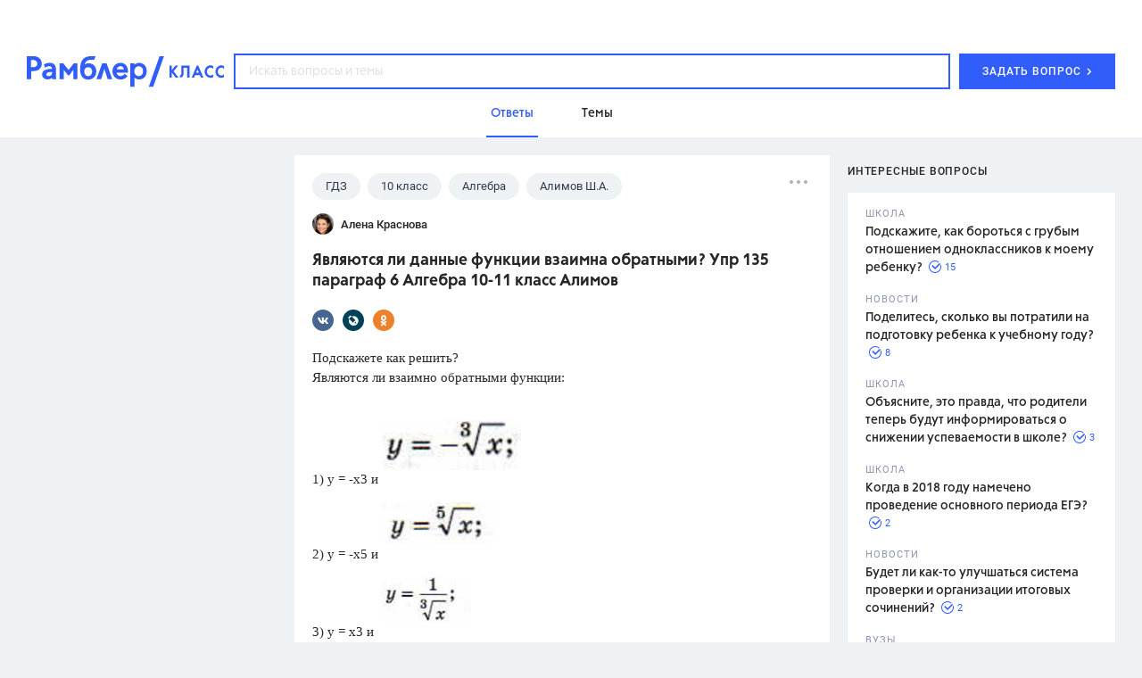

--- FILE ---
content_type: text/html
request_url: https://profile.ad-tech.ru/sandbox?img=8TeGWSssti6FEkWSCHm*Ghtci1CWr8oIF4EXH5plMQFRH43BA5r3St3nr-Oom4htMbXP9qv3D6eq7qPE0**sncHGDsEUJ6OIBm7mV2hEtAg0TRnu*CZjrBqazbVWsM93PwWf88nhNsEV2AwoyQ7XsQIAAAC63LwKAAAAAA&img=K7agT629Ch26c2JtqgVAiPsNUe7-uGzXumlCK2g3edwS97b3*FB6E7hldf11CCwxdgzVxJkMhJiTKOraC3WjJst6tEEu2W00SWEWCmi1n5NRm7r0IdddTbtgtf1rm7oh9DUgVsWKywxKHV0lM50t-wIAAAC63LwKAAAAAA&img=JIFxrelICR0EKtx9xVTKL2iHqXcwfJ5XnSKvJN8ohYG8Ao5sWqsll1ayaHzh9iEut7h7uwAB9h3e8y-Wj5XlWRqny0mpKUyD4-RHlf-6IdMCAAAAuty8CgAAAAA&img=U7oE2SpGxQ6xsL8VRZDJV1Dv1LAGuAUneaezZxDvGnfft92DtzYSXWKOU*0Owy3NoUUzyt*bkai7ly5B0LFmth2Ab*EnFZABssuMlm0IXSD4cEUtt-Sb71IoF9IsoZZfUZF3z3PoBAgAyU44PZsGb6FQb*3kmO4X5NLgWajIIH2D7vu8QgRqf-oUffOUXZxBnd4CwdlUau4MyhXr-3av1oJACpN3niMi0mJmoA96OUYPfcGeb-kcn22E4sqm4vitRT0JOvO2MQ2YXih2uEAijh1CFCQ3IsWSTRJhSrOvjOYCAAAAuty8CgAAAAA&img=Pj2OsZyv51MZ71pysq-4vKyv70x9MJWKlPjMmBgJpOVk7JpBMrGO64qEubgaQCzm*ELLnw3SS4JSme5mbOrMO*WpoKKnwUccpz3nkKHqUqn3UDsedbcLb5U9Fktwp39DfOaN5AaZKbRxRxfk9gRFtjry9fQd5NeAwvtfIaAgfJc8Gup3M1XAbTFZYLv*zzk*AgAAALrcvAoAAAAA&img=z*zki1Z2V9wpxhkcF-HZE5Fu37zegbCMSfNabypb4um*xUha7cjBxptwmWoviVB4CHWRRuCkrZItYWWY12w8kbnFw5bTIYuKFEFJaRcuwqjUwlqWzMNpEnDKej19o*Q0mxcYT8lDw6Ui2QS-iZlS0ui6W06Y1bRbMJDEoZjQeksCAAAAuty8CgAAAAA&img=WBnrU9RYHWgT*WdMNOc7osMMios9rW8xsC63Clh9x-jy8nfo3VrWPwNqDUOt0AHsMOx1zDPKgElC3nfcSNlLw6ea-H1pvDWjJQx5xcXEl4h*tQQXrGCSbu1zqxjThs2gLG6*JPtwvgfpxTDjfWTzWrF1mwBhq3bvC*7qw*VvXdmYVNjVbSOJRrV3700aStp0GN5BYRstWjO7IbajIPSr2figP8uymG0lzcJAc9Vsv7ICAAAAuty8CgAAAAA&img=v2QZVXzCNnqjZeUzz7kMvOv3vAjfKD6ds3XOPCV1wziaMQSK8SzXGU8AiDUYmgYSaumCtyTKPDfvNi5IuLkPaoIvxUqcpztYEzZBi*-NsBKRqQlNHyFV9P-3Fb7jgRupWfkG2KW61BZBzoZAFNj08wIAAAC63LwKAAAAAA&img=hrWwXY*DNVIptF-ggQZtxXtR50WuX5kDoOe7c0a2vP4IZ2zoOtdmylK2*dYFGQCWcbKdEDqBDhnfXJ15htmhumqokRkVIRD8UaRGeyLLiATVM65yhYQZ77xa8AbVUS*RAMZ-Q4LhDAfGZfqvFcBn2yaTevUnkXz8p8jDSBp7eYcCAAAAuty8CgAAAAA&img=XjElhH3LkO*oWx1HRYSu9KnGx-hYgLFp2cv8t8WFtStj6RZCXSgVcrqjP*SIdkguJ*umIe0mGmN91to9UStlZ6m9apWoHMevNStIhjmEI0BQHjSm1qcyh2n5NHPFR0fOiHJI1EfXtEp*aYCB7gTuo8d*ugIH3JjEA9N*052zW5OLm4BioMUNU-03dkxZIS7cJ92dLORE0exr8Am0-mmyFgIAAAC63LwKAAAAAA&img=6r4zP3MBTjBc0sfCjqS3zsI1iNAdsIk*yLYbYitGHNfNRZ*Y*lef-XYwd0NExYK3nWWivlZViDbn8qe*V1*2d8-rpi2ruk3LyBKL5AQVLZ55UdFTtv4fkyvt0eXmN8P-1GKLxo40pDfsW5J-CDIumcYxbB5l5nACMpUDPeQf7eoCAAAAuty8CgAAAAA&img=QLQHbqdGNC4UZfO636zWUjm-Rp0n2WcuzC2UsBcyKmuN4g5esdZ0fabh1har653YJzifZeZhZlCSUQQPJLVSs58qP7qze*rkRwrJznJv9yC-YZrRkbWHPoKx3j9-IN-eJnFfPjJ82mbXNe*0dbYtzygU3wdUJ6pH1tpcly5rGkUCAAAAuty8CgAAAAA&img=7SrfygKT1BKOW1NJIjCBx*20hYKyoGGWukwxqKFOaTUOuAnorks9sFQLN*gw9wCYCgpL8TJqk1Rxc1hsMWwthJcWinFHfErf81eDUIKsfuQ04ipGbLFw901CKaH88WMwAgAAALrcvAoAAAAA&img=nCw6-0WMjm-NAdnLlWqq2bODHOhYbizHsY2nhWh94DnXVky*DFxo8ukmaGW4E8PxGsweQcDOUuMQyjF2lneY4K7CRJxKGAU-*T7J7IKlW7w9e--eiSxNmBNMnWPR8MxZAgAAALrcvAoAAAAA&img=Ub34YMlRTqFHhBF*mRc6-Ulk-hfSH-VhAR-TznmZcwzI4XbyPssi154*EGOVlSNutSE1KQSVayhTFsNW4pHtCW3kkMe4J3ik7uw2np4uTzZ8XB1gcYy90VrmvzUs5ZJSAgAAALrcvAoAAAAA&img=XzlDPob7V0aBJWOavEA3ndYh7-3R74spqkBltRXhW9hE4VJg*oWF*7*IJLSdji-1Ev37ZPdvrOpi9jc-WoOkEYWQAeqW651tsFCVYkQmoK-RmxZtBBcZ*0V9K0lMheu43apLmTTCYbO6pEYPwgVpzgIAAAC63LwKAAAAAA&img=tdJo5c1ZVCUIQAFE8pRrCc1OGFYm0hBxgpZhrsLhLCm3Wuxc16INUG9mSHgFFQcFCp8FDxZyNYPZ1LUrNegMRC65lYfci-4jJJzO*4DvHsnX*5FwPcLd0ynpcT2MurmeAgAAALrcvAoAAAAA
body_size: 1971
content:
<!DOCTYPE html><html><head></head><body>
<script type="text/javascript">
window.onload = function() {
(new Image).src = '//exchange.buzzoola.com/cookiesync/ssp/rambler?uid=00000000-6970-99bd-9ae8-4bc300b49601';
(new Image).src = '//sync.upravel.com/image?source=sber&id=00000000-6970-99bd-9ae8-4bc300b49601';
(new Image).src = '//sync.bumlam.com/?src=sb2&random=1578163731';
(new Image).src = '//redirect.frontend.weborama.fr/rd?url=https%3A%2F%2Fsync.rambler.ru%2Fset%3Fpartner_id%3Dab56d453-f95a-4cbc-97b3-1e30a8f95173%26id%3D%7BWEBO_CID%7D&usr=00000000-6970-99bd-9ae8-4bc300b49601';
(new Image).src = '//sync.rambler.ru/emily?partner_id=6bf5a340-6c1f-4262-8f72-400b3d237f5d&ruid=00000000-6970-99bd-9ae8-4bc300b49601';
(new Image).src = '//sync.rambler.ru/emily?partner_id=maximatelecom&id=00000000-6970-99bd-9ae8-4bc300b49601';
(new Image).src = '//sync.rambler.ru/emily?partner_id=vi&id=abcdef&r=https%3A%2F%2Fdmg.digitaltarget.ru%2F1%2F7009%2Fi%2Fi%3Fa%3D185%26e%3D%24UID%26i%3D%24RND1583227172';
(new Image).src = '//sync.rambler.ru/emily?partner_id=aidata&rnd=00000000-6970-99bd-9ae8-4bc300b49601';
(new Image).src = '//sync.rambler.ru/emily?partner_id=9122f432-a6c9-4f14-bc8a-daa781f3d204&rnd=984800136';
(new Image).src = '//lbs-ru1.ads.betweendigital.com/match?bidder_id=43008&external_matching=1&forward=1&external_user_id=00000000-6970-99bd-9ae8-4bc300b49601';
(new Image).src = '//sync.rambler.ru/emily?partner_id=799dfec1-4657-456a-b7c9-c32ee3652b12&id=1062121943';
(new Image).src = '//ssp.adriver.ru/cgi-bin/sync.cgi?ssp_id=5&external_id=00000000-6970-99bd-9ae8-4bc300b49601';
(new Image).src = '//px.adhigh.net/p/cm/rambler?u=00000000-6970-99bd-9ae8-4bc300b49601';
(new Image).src = '//yandex.ru/an/mapuid/sbersellssp/?00000000697099BD9AE84BC300B49601';
(new Image).src = '//ad.mail.ru/cm.gif&p=180&id=00000000697099BD9AE84BC300B49601';
(new Image).src = '//sync.rambler.ru/emily?partner_id=cldata&rnd=00000000-6970-99bd-9ae8-4bc300b49601';
(new Image).src = '//an.yandex.ru/mapuid/ramblerssp/?00000000-6970-99bd-9ae8-4bc300b49601';
};
</script></body></html>


--- FILE ---
content_type: application/javascript; charset=utf-8
request_url: https://ssp01.rambler.ru/context.jsp?pad_id=434637240&block_id=434637676&screenw=1280&screenh=720&winw=1280&winh=720&rq=0&rq_type=0&rq_sess=7E504A50161C497DD81CEEAEBA7704E4&fpruid=pA8AAENKs1fQy97mAWbD7AA%3D&adtech_uid=9dcab84c-cf03-4f9d-a6f0-e658e2cea9d0&adtech_uid_scope=rambler.ru&jparams=%7B%22p1%22%3A%22bvnpy%22%2C%22p2%22%3A%22emhk%22%2C%22pct%22%3A%22a%22%2C%22node%22%3A%22ban_240x400%22%2C%22ssp%22%3A%22ssp%22%2C%22puid6%22%3A%22RKLASS_TOPICS%22%2C%22puid18%22%3A%22RKLASS_TOPICS_ANSWERS%22%2C%22puid42%22%3A%229.2%22%2C%22pli%22%3A%22a%22%2C%22plp%22%3A%22a%22%2C%22pop%22%3A%22a%22%7D&top=174&left=950&secure=1&vcapirs=38_56_80&fpParams=%7B%22f%22%3A%7B%22p%22%3A2231318396%2C%22c%22%3Anull%2C%22i%22%3A283944215%2C%22v%22%3A%22Google%20Inc.%22%2C%22r%22%3A%22Google%20SwiftShader%22%2C%22w%22%3A3368131880%7D%2C%22s%22%3A%7B%22w%22%3A1280%2C%22h%22%3A720%2C%22a%22%3A1280%2C%22b%22%3A720%2C%22p%22%3A1%2C%22c%22%3A24%7D%2C%22o%22%3A%7B%22t%22%3A0%2C%22u%22%3A%22en-US%40posix%22%7D%7D&callback=Begun_Autocontext_saveFeed1&url=https%3A%2F%2Fclass.rambler.ru%2Ftemy-gdz%2Fyavlyayutsya-li-dannye-funkcii-vzaimna-obratnymi-upr-135-paragraf-6-algebra-10-11-klass-alimov-23080.htm
body_size: 7131
content:
Begun_Autocontext_saveFeed1({"banners":{"autocontext":[],"graph":[{"banner_id":579481331,"block_id":434637676,"cards_mode":"Url","condition_id":579481355,"constraints":"","cpm":3.0,"domain":"yandex.ramblermedia.com","frontend_params":null,"height":"1px","kwtype":4194304,"max_cpm":3.0,"mime":"application/x-shared-scripts","price":3.0,"priority":0,"source":"//img02.ad-tech.ru/file.jsp?url=Wd-OsvoCRr-lLRbZPOt*TOmLfNjWpx2hvfUS4Zgk6lxA9HtS1G7ja7EOVBaZtFVOfZflliaaD86IBQ4w8JMpAREOlStR*e*-nOtS3x2pt4aK3OjwVz4swDyYmdu919D98Ec-rV3rTv6upXMd2FxtkTmE-dr8Ti8T*PZBQ5J03pCkrXWzF6srODiTk*6qgiJ5HIeRzQN*J0TemMAs7wr9EYzstJaN-hedyyT4Pe24HpqvjaGm9ZhlHGsRN07QDW7QcJys9l4GCXff-hR*jU5Ak-KArLAOxkxHcfRVCHq2nzj1swxzVd1HD2aLGDIh*ThYH8Y*P1RSs35tp48awDqwupzZc3IdCnIWhyHTuEdxkmQ4Vqr4-jc3fzh79*ZXLAomtYRC8pe7ze9i81XRoCffrb2VNo1IvC-QCVrreZpoYEiwiLJn*[base64]*YgpTeOFRO-1eIQSx8xJIkyD5T8Ld96FNlQnZHsGFwMtirTFlc86JkoXi-w*AMCShRbgEr7DY9NoQiNAy9KSLJu0KAc8hdBl7VosEkPF0BGZKWLeaWJQ-9G6h*VdI4JqIApS-euaiYCj2ZU2pyyIBAxvtNthqjs5he-yXMMm6cj*RUo1YUMZPB6ONf2DvdI6a-nR1UGERe47iP5fQsPKAt06dow0Sk55ZwQ9Eyvab*jIS2HVFL4LxYAySnPMQZW9hKV2-s9MVYw7ZCA1M-hRDqciUyiBOvHuIG01A4sglxvLhr03JqZZ57Kq9WzOFDo7wucrrdMeJ0hLtDHz-Y0txeLCtetnOu2VpI8tgkoWro5VA-is5LPqIfIzAZ18LW6oX3azzzQtYz8IjUxjiU4kW*8XSWTobaj3-gbT2NYgtXSYtaSpQSLBwxjvrK7Nv4oXrK3y8QBfu1VWTmOi1f45DRPY7-DueX*UGm*Ir-SHTxzBOS0UBxC1ro2WKG*[base64]*cV188KM66OlAVuLSbKdjvYI1gO*ZYEvUE-PV7jeo0-qUY1XcbNQmRW6bTGVIzVwUVC-v*0JWDPG7T5kPWm0x6MdMDyrGwYgWEKqttm-7vTJFP6PYqFhro6OjSO*K9Y0ZgKcQ*bK7E3fsYxzGVDz1eJ7bMGMpVWlgtbfO7G9aY2liZjWHW7niZybC5QoHo76Iowb1ZOo0Z-DkDAzhQeeM4lfy97tPG9UlweWMdQbRIIwiH9TNVFzz9noRn7FL1Rq72BhCDqWibfMHjf0oqy34V0KJ2WQpcTBjYBuvyhLNwxr-rXhgVuIpV4PfmyfzAfNWJ3i0OBoeV*SFjWdq3way1GXhSwkNkwjNnhiC90pWUP8WLjhN2ytsoA2IBTyylZMGovQbFNVuivKb0zQhCi2uVPbQ0J7TY-VdFc4AgzrKaski2Y8A6slt9q6J4mCzXnPNz1csGgQgh-in4bTkZ6E94pcIdbXz2J4XXcAbW*IFYDpXwp-aAbwoCAAAAuty8CgAAAAA&eurl%5B%5D=C2HFpFG9ziQevBFY1ktqxp-ciBhJu-QY7cmM4tsdYe1AxZVAsvyTtQljh5OpTUrmb8l*dDbytZEcbz*82JrvKAIAAAC63LwKAAAAAA","thematics":"","url":"//click01.ssp.rambler.ru/click.jsp?url=YTPOSWNlMzZjVzv3oys9ITzXoKfjo-EHiuddxKoscwxUiOHWEyqQf8rlWV-YxmyYt6jD*62LBB5a0S5FYGFyTTN7U*HGvH1SqYZdSlxl9UZYsoGC*OJZauGiXO6LIo2LSCpcMeBf24OWei9Q5nSYG4JuQd3Yr-FwiYIn795Zfd4Eqydt4Di*6NXRhFVHIhi9*TAHh7V-ctwptfoTuy8eBGxTX0ySEuYX5ahgAgQe71E0f*caYFEQ2qPsU9SfCTrBbpgDLiZ0m3JhBzmGHQof2TX09m7OGo4aYNagAndAGq-5sg2qm4qqHdi3NDkEA3fJb4C2dCkSuFlRr1fqZNdvBD5HAtVhLzU*D1CyAAqgts0ZLR6dY77ZH*0tcDMwdVhBCofjM*LFnG7l94YdJSFDzjUBieLbxb7xuIePxEqwIpQn0CcBZeS3Dhq*esaoCKPDsuRu2mQU9UxEgtK0GUxjNFEGZZartpiFiUC2quNBil-M-nJA9vScsbME4AGcrxnmMyZ1sXYulgGmEd*7pSHLXIFBYadVe7rv5NtZ5zTsNt45Sd0JtftrgJ7yy30SdgPvFuA0ugxsZEq*NrKUXGj1jYm-3TWF8kj2RbyfJggBehT4QfUHpPhZGjPcBpaRhgPSTj4iXQX2wGqgqHsRj0py9tPSJMGlMxyKwfHSMFJaG5tXFHOHEEPBJDpXpGTCUVZ99aXum-cTiTIgnXR6hBqZQu0ISNDG6cu-C1oyw3*mrtV95YTleu61xwuN693Xe*guFu7N*tXbXXZLwSZuNX9loCxxor7H3NzBYtazCgDxTknJ-WdxECrcVmT*5J414Ofr8y5twej7BCApaIsLakAu51PG7tuy*iNTcW1tSlpNBBVUe02q6W4TS*Z5TIK*u5Klp36AJPutQ1vSdOCKkmEWPKEEqv5lU2Ptyzo-WKcnBRCrPPHN1cqP1cdoOn0oHWxZdcproKQOUBQH7YFw1lnQM*PbCeo47J7YKyEP-0BNjSu9gOt1t3RidKvoP-*urR6DtkL6v1a44*8YCJ9NTA809leEEtOB8s4geuCrl6OVi6ScJS9dDJNPyYX0O3NpU4xja4J4RLMNCSKn4tfpSbcqwq0Ye3hclMVK3n*OlruUt6uPa2uispwzi-URCWTbU9QvGJv3oTM8nXknSbOc5BaD0NVthMTaPJhsga1bwa0kbHVR3ADOp4vrCoG4WPHKbLRVwwKAVrql6bL*xzCmCdH*gf-jdcsSR9xo3SwULN-JiJS5IxN26CTxvg7Z*vjk5tt3q4-k*XuAo*2YcRRhCHw2PFAce3IGLnRNBbNwjgBb83SrCjv5Zn7IoJ-iNtw1qtmv592LHvYf0ZpzCbxycqmxc8ZQBMN1uhvZD0wAPNLaGAid9OvQGaao1avgwnX-30GNuloWq1gUesd9CTe6hZibQ1hJtG4MREGHSk439-HRFxHPg5-LOQtBeoUn9lSYG0FKq54TGeZ*Pt6zAmTCSA47KTGgSfUdHmQ6roASGZQ4ol1g7yJGIzJA8HQx4bNGVbT-AgAAALrcvAoAAAAA&eurl%5B%5D=y1NsXo6JZYV9H8xbQlq5dog60D-3C3bZZmk*4qEAOX7J320cJ8MsnSk2xwis6TGoQ1kO7d8G6gDeyrBPXZpfGgIAAAC63LwKAAAAAA","user_id":429804626,"view_type":"Fake,Graph300x600,Version_Desktop","viewability":[{"percent":0.5,"time":1000,"url":"//img02.ad-tech.ru/file.jsp?url=pr4p*zl6FGUs*kjKNrl*WgoOc8pJ89eA6bx-bAKvKY3A-pCR53Xg3zw9Igfbjy4uaBfxyGtxeMz-NAM-Y2J4nuL7TDSpYe-ejhzr786dyI5*q1PevN-dsj8pXFBXslbzoH6WmJJnMwn7bA1sKeSxWmKF*iCPfX93EVbnxJJIKlM7*Ndywm2gqlR43tfilIgVtnVm0u8bY3WZECGlJ9zQgP7IgbrHUINsNBXyGoWC6htF85aupZbuulS4DQf8TvJ5tfDp68C4sE*LdtSDomR*hmj6jjFltqGSsuTSZ0WESqNmFn2YvO3MJEdxrbLxeYkFYWDxVPBOHQoYMf8iQKT54JHmkc7WzIxU84jYriWji5yLtCeZPk3z1DQbBTtitbCzV6dc*32MJ*ZLrkAICxhGhcz*JFYvCKvfIiJXer1gTzGnPEk4nKq6jbq3iHWQy8LEIkgfypLRVD11BPLOulIVnQ4WBms*OJQ81*p-tw0p*PixyD2TyfzANvZHiaBrJ7pIFZy5u2okGebYCrbcw36dgNtGcI0R8K0O1NYALISjWB*Z4*sfMd2AYDTZxiXSa*gXCvFS8aI74kaMSn5fUHesm3RmAab*JYPqQDcjRPl-IqILtn*A92eLmWqCazy6HBzO3z2mTaYh3xSnY8fi81aoI8502M9dumzj*Bum22WmeOvqOtstGZGxqkVdG37yObvwGKMdmcAR7Az2IfW8ETleIIYqqKHIvHt3siWexn3QQ8-8oeHyBlCfaL1YHOoen8C3jYeP2nTxgLy3RMT09JtBskRRu1oVZJbQD*P2RZbEW4ut5mOMxr*H6Pmz-WCAZRJ2Rfrd9zkwduRz2aZM9lwX1tbI8GujHbKLH*gCJCVb1EL2Jb*[base64]*eKseFSk3V-s080M99mjpNizUNJwT-BxutqNZiXmUmLgiI5Ibqfy*KG94Mxm-5U9qS2-cbZCduSEgbewYsjPzEhojQjddZs0KQZv2xw87wheUAyy8OMerLDQqxiMTeZh*0XJmTfJvGjiHRdOOWZqtHTk7z25Xd9G73x3c8c3HKhz9K-gMPM*lnwgv7j58ryhh13AqeNTvA0MEMdjn6iojxbW5zvW14l5pFBaSBFCNwG*fyGGl986Bs9g3lKZqE*ViXHUZB2AL2x24A1NeogC-HEAWJCxhOru*rqzuH5mit73v5Jr9zWlcq4actlydxYk27kwEbu7RynSN0443dxcL*X2Nl89lSf2G5ULCyvrxwdCo-JuVtehyHGtAbonHfOXSosSF8OBwC9IH4ZJrlz78EqsyKNpaiSDJFJV2frHceDMdy1YMgWkIiEm2euHgCAAAAuty8CgAAAAA&eurl%5B%5D=irI7X*3ujWkc4LLfkd02XsAXTnyK*8myxzlLUuVb*lL4ubJaqxoBMXTzp6HpJ7yUrbC-KBMPUAH-qeXrNIS3-QIAAAC63LwKAAAAAA"}],"width":"1px","words":"{codes tag 427721357}"}],"hypercontext":[]},"blocks":[{"id":434637676,"options":{"banned_referers":"","json":{"adfox":{"p1":"bvnpy","p2":"emhk","pct":"a"},"node":"ban_240x400","p1":"bvnpy","p2":"emhk","pct":"a","pli":"a","plp":"a","pop":"a","puid18":"RKLASS_TOPICS_ANSWERS","puid42":"9.2","puid6":"RKLASS_TOPICS","ssp":"ssp"},"view_type":"Graph240x400,Graph300x250,Fake,ResponsiveBanner,Graph300x600,Version_Desktop,Place_ATF,Graph300x500,TGB","visual":{},"wl":"rambler"}}],"cookies":{"uuid":"00000000-6970-99bd-9ae8-4bc300b49601"},"debug":{},"links":[{"type":"img","url":"GVyz7NpvhDnAIb0qtpfV8-dFV6AQZuWVKenlZTHJO0waqKK6ipYn3eCQw0pxGAOr3aMx2uirszWbaPSMgT98LC8Uzm4MCBwihZOkAeIGct0j*wE2tmqmwYMrVV-qScoMbjnYl186ZXVp*z6iHx8x3YVjLEE2BKo-XVhkYr39x18CAAAAuty8CgAAAAA"},{"type":"img","url":"Izfx47q0np36BUsVOVAf0x88ChAkQCSg1rWLomdCJjMMYO5YwP528AXxHKwiMkUyrWT1aC4xet0kIetDSckHcrA4eC8m8NG3otoQQzj96uIcyCFVHGqOjPXg2D*987gv*Ya7QkdspbBuH7*S8BuxYwIAAAC63LwKAAAAAA"},{"type":"img","url":"HWjSUg4PRI8jfMWSVWJQ9UN3*1*3nNEYo2b4*xtwt7q1opnJGSRPD8D60h3kvCG47KIGXqjG*FhryPXegOvbJLMtxocZKPx63-2EnP7zuRvigne-nA2pZ24Lr8n--JqNDh*spjWK-jc2uWUhga21EneX2rfjvAvgeUV4n6iw7afHJy89*a-Rd4f-w72tp15qWAZ6DMNdbm2YCUKvWiaYev7SmL-RMHomb9OPK*85Bn8L659mcFCQUsLlGQKOSN8szHlXNBAntdSeCNs2CzRnDRRo3auLm6MsqkSvpoFQftoCAAAAuty8CgAAAAA"},{"type":"img","url":"DgAUYscDtiGA6l8hnibg*u-jvyhskWajdwanER9OdjAAJ9ZDB3-f*Gc3KHbQTrYMyRIn*AIc0Yht5kPbSpEpS6daJP1Bg1ODz1ky9uLt1YoCAAAAuty8CgAAAAA"},{"type":"img","url":"uuFw0NNwFjGG-nLhYnav8peoVFMz1f7Aok*uqvhu9PsQMSK3YpuY6pO1UQBAKNY0Y-7pcN5zeX9vvuVuUVihptCg-zTtEw3cfwsdFayYsPZAVOQqjRlnvO*fhi-wSX0OiLEFL0EgLNnUFL*DtGs0cAIAAAC63LwKAAAAAA"},{"type":"img","url":"xqRsa0AuJAMsbc-JL1setK7HkXC79YIcNerFgr1l2diP3sFASZtSInAqoY78zrB*aIXYwmwHm0Vh*dOaJahxen*FQ82ub8MvkJwvusSk*5D2fSVy5dT3lw7-lI3xb4F4liBz723sTvAd*H71ib-qBkXSUE4rYmoIs72LWZ1ozw6*oeD5mm-ODSh1ujTarcI7AgAAALrcvAoAAAAA"},{"type":"img","url":"5ipa1RBJxCQTNRYS3pJ7NHXuzVb9AQg5ehxvkES*Eggx3ECKNc8oaLHy0Ihr15ngYVhJX2bFm6XJVV16TVxh*dpTv*ld1TSc0IMF52dVHnhov8bWVGRf1LSJfsXlnRoZtsRecuqYo1X**OSAG8nYeH5rwTLG1-211t-C94dS8dneoEKLsgsdVKgYnB6rU4ndK3CMhTl8MZxMiOm2Z-BnKQIAAAC63LwKAAAAAA"},{"type":"img","url":"ZSaM-Kkm6X6jAjXvhwoXP*198DirdepkPXwoEIucsdZgDFXIleSLh2lkCCAdBj8-GOkqIs98zsF57hc4KoLbUTV8zhn24AHal5FU-dfmgPl8UQbmfLqSf51E7TFKGDmbAgAAALrcvAoAAAAA"},{"type":"img","url":"1g2APNcxEH5oplzaDhN4oxnZnKFvOeLVehTnhwtoWEh*8pq6UR89kqwjdsfowXqI9NQEVEfsG2yrWskl*bC1BJiTm0zuVmVgVgUri5xnXRY0rdFrPxVZfLSybPiDvdbYU9aTlp-6BikQ8TAUBF09Uks18LhqcrUQjP9xEErNe0cCAAAAuty8CgAAAAA"},{"type":"img","url":"mpR8rL5JTaMbLIPYXYZ1tm7MKtPoE1XanWXnfrPmEFKDSA5vYB-2EiqmDoYySa*H1T825OY1EKhwee9E-04h44LWJnxiNbcdQf9Y3HMWjTPg*A9W9Udjc5x5C6*f9YUCL1pv5qhZTJ-qa9do1hy4KcSwbFvO*zodXzAatiG0U7gCAAAAuty8CgAAAAA"},{"type":"img","url":"ozja-aEqZ*NcNjg8VrxEJ49ntOfKWuiGWFtw5DO9c24j1L*Ko7EXN0UHyDDUn7TIchHKO2cLhBtWCaYfwImrfDdRwnrp*qQE0Phvv1VV2VR93JJ8-N*PSQ0JPZ43kbqNAgAAALrcvAoAAAAA"},{"type":"img","url":"wGIichRn4VbcNg8zaXEltkGDpJh5w7732DK84N2bK1buQhyGvXiYttz8lOaScI85YkutfLp9v8WJGwQ-R9rB13DS9gZdX-jbyr5A4TIxKx9uRjykqEhNl7mPilL7xpmsAgAAALrcvAoAAAAA"},{"type":"img","url":"wXwP0kM9ELAtwBTQZqB*FOzyrEnQVF5DXNh3d1iIP6IkqKogRBAl-p73knbGgdpYCaK7UCq4L7bVx6FfntOHYXQULLZWpnMwsH9cVnmBTQaAfB1Dh0Njoke8gG75Li6*MMijFFCjc*d4Qiw4Gp3KH78t7*5broxcYtPQGhPXyKECAAAAuty8CgAAAAA"},{"type":"img","url":"befMGXgvFzuTOqJESZ0W8XDmfmdAViHZ5kTW-P5WJR20gSLnUyK25Fh92bFyEmO2atCDHUWDHWPdXIvm*au7ngFbsXG6qes*IOrT9bqiBWo4FR9gdM1UR6P-EJm3mzH5s*aL0fWZwsfnD8AyO76hCgIAAAC63LwKAAAAAA"},{"type":"img","url":"vEW5CIOyZ*3l8*g7yCEDqqQthLfnWCKDqMBy*U47RttzMrG8*XhQzM4doWdNEsa8BPbIDEPlxWCk2-JnFf75Bu6K31zjBIg9G4tbWldpVT3NJw8f-XdPK7GHD4arxSuobcc0-EMGu0Ir285juNYKfQIAAAC63LwKAAAAAA"},{"type":"img","url":"[base64]*mTmTfMwCAAAAuty8CgAAAAA"},{"type":"img","url":"EYRtptnJeG5TM64-kmEcko3XDTZJ3v-xAL8RDfUSvTWlNf01E06olnOxe3RuDvMIHUkv9A1X3kVTxLLxMQggjw4pIXPLWfzCi1FrWfJiHnXZgKa*5qvaBILLqx8FS*c6AgAAALrcvAoAAAAA"}],"params":{"impression_id":"1768987073126-uRmXYDhw","is_mobile":0,"marks":{"misc":2305},"priority":1,"thumbs":0,"thumbs_src":""}})

--- FILE ---
content_type: application/javascript; charset=utf-8
request_url: https://ssp01.rambler.ru/context.jsp?pad_id=434637240&block_id=434637476&screenw=1280&screenh=720&winw=1280&winh=720&rq=0&rq_type=0&rq_sess=7E504A50161C497DD81CEEAEBA7704E4&fpruid=pA8AAENKs1fQy97mAWbD7AA%3D&adtech_uid=9dcab84c-cf03-4f9d-a6f0-e658e2cea9d0&adtech_uid_scope=rambler.ru&jparams=%7B%22p1%22%3A%22bvkuo%22%2C%22p2%22%3A%22y%22%2C%22pct%22%3A%22a%22%2C%22node%22%3A%22billboard%22%2C%22ssp%22%3A%22ssp%22%2C%22puid6%22%3A%22RKLASS_TOPICS%22%2C%22puid18%22%3A%22RKLASS_TOPICS_ANSWERS%22%2C%22puid42%22%3A%229.2%22%2C%22pli%22%3A%22a%22%2C%22plp%22%3A%22a%22%2C%22pop%22%3A%22a%22%7D&top=0&left=0&secure=1&vcapirs=38_56_80&fpParams=%7B%22f%22%3A%7B%22p%22%3A2231318396%2C%22c%22%3Anull%2C%22i%22%3A283944215%2C%22v%22%3A%22Google%20Inc.%22%2C%22r%22%3A%22Google%20SwiftShader%22%2C%22w%22%3A3368131880%7D%2C%22s%22%3A%7B%22w%22%3A1280%2C%22h%22%3A720%2C%22a%22%3A1280%2C%22b%22%3A720%2C%22p%22%3A1%2C%22c%22%3A24%7D%2C%22o%22%3A%7B%22t%22%3A0%2C%22u%22%3A%22en-US%40posix%22%7D%7D&callback=Begun_Autocontext_saveFeed2&url=https%3A%2F%2Fclass.rambler.ru%2Ftemy-gdz%2Fyavlyayutsya-li-dannye-funkcii-vzaimna-obratnymi-upr-135-paragraf-6-algebra-10-11-klass-alimov-23080.htm
body_size: 7137
content:
Begun_Autocontext_saveFeed2({"banners":{"autocontext":[],"graph":[{"banner_id":579454843,"block_id":434637476,"cards_mode":"Url","condition_id":579454853,"constraints":"","cpm":3.0,"domain":"yandex.ramblermedia.com","frontend_params":null,"height":"1px","kwtype":4194304,"max_cpm":3.0,"mime":"application/x-shared-scripts","price":3.0,"priority":0,"source":"//img02.ad-tech.ru/file.jsp?url=iKgEd732PdW2bjA9HbpgFybpIVHZzyEoEk2XB4r8t7E3DCsKctrzWHs80BhJZ42fwT6B*[base64]*r97F3DzG-zDa*SjJaQ5UyS*bREi5aOUdLCSgIesBnGgPAGIG6SuaTOHbthMyX6cWaADGAZMJmxSwlCfYSgAZ6hhMiNMV*TbEx2nJwEZ0ZIASXenHvNSD9xwbHJuGvdB6TllqfMtjVhtKdb8u1S43WUCcJQRXUHw70uc4vwdYgHir*ZFc5v2HeQjYMwoLDkWK2y9sOdgMH0s04WaXCzugV-QdjYvt7VUs*xw8o7nKGnw4as7aATk-xLmYwHVMXIaUZd6Gyu5NTvQtVUv0emDHfJJZAkg*J5cBdug8vaL181KxpgHPDkocE98njFgFL8nemr0uEjYz5sXOQG-hiU-ssusTV*HSZKQbQH38KuXDf-DFDJMG8*lS47tJoB*[base64]*6OUhjZEc*0NfMe-QUPJ1sJRvcU0Asresb1CjKYz2exjeuBf0oUAn5Qyb5AJu05s3zWcBEdkSb52m6psQTqEVZUkpSATLqTDj0ijtdVxG7*JLVutTRqvXZxQK-vVlhssPfl4Z3EGg7PY*GaqD5xosfjpj0U22KHWtd4Y6zWhxyLBSkUDQ4ts2YSHTlWn*yCBzFTB81Zm6cGs060h0dkJuks9f503nYoD2xVCvCkd2iryokGgZcfjpw6rG5ej7rPL0jwS6QxSALtfn1K5ZnuRGmBhkmSvlHzxCYb1Mp22MW1Q8DgSRRWhEBGVCJv9rUJfVd5XmqZMCVA49Bx47WYb3gv51EhQRr6OrY7TW1Iy62V2J*8KPZbWxA0RlUGW0OGWJ07TAsRUFHsG4z6pXxVE*JzMYdjVoN8rGwdVpAzRPgoS52-1sNiNchHjlPfQ4ZSJItNSM3S-aQhp*798MOqMcHBY*[base64]*mURRXPCcJlY663ahD1yYA6fpv5CNEL*hG2gshQFv6*SssS6-DUMDfLaFXi7B50p9qDBBo4EeU9JQqCeMi*n1xi0RJlUwbRrMKoRXXjFaE9*JHh6DlSWTUFsmaiTBlLOJ8rx2LUXtX7lnp-5HvIlyNvZi-TrX85T4u4Ze9oDysBfyVFVVbRa7C3Lvjd7IBIXJqe88MzmVG9YU8RFE6WD-5MYeqzlKqE2VRmosVbfKmyJLp5I6AKUJh*CcuZ7ZdtHhEyNLDbAMUFDx5SAMC9R40QRxIrQUFgkUVcVR2IjesEb1y9YCAAAAuty8CgAAAAA&eurl%5B%5D=E7*YFewyOiW5kA-RuBfCtRsrWCDQt761kyi392jS9l9K834ICGZ2JOllucOaEAVyKcm3W3rBFi1JKZnJKkMLiQIAAAC63LwKAAAAAA","thematics":"1","url":"//click01.ssp.rambler.ru/click.jsp?url=CEXZNeysCd8a368urIZuwwfyqnSFAXjlWNTHMyKFj3jzzcoBs5InK4h84bdlvkiprW*zZXMpvOX-t5Nig3LP5dyRg3HLxGapr2fOKLaN-BnBmxZLjOot5Oy8LOEgZBF6kZ1D90gKaEYiyOsWs45KQ8N-yVYfMq8m1yH*YNu-58wMKCswBMFI4LjtojSlmyxyOOBP58rPVuKw-8cfvFwV0Nnpu1YaG99ENxj8Bu9Ni7GKqoKiTjf27kYnd4Y0EtNPncSBcQ23VOrM*5GN3clhqTemeiUQPUeaF6pcCDvYEerAewep2RVJRvyjx*XxT*[base64]*ua6De7UtHDnSRRr3X0Eea7lDw5miF*QqBUGWw0GY6a8-ej6k-fdpDDWsbuPqjN*bVCxqUkn**Kt56pSdZ4QXdOd9b9R9j-xY3-12QqmYhvVFvfCmrKMmH1vfuVlNQgVPuuBrwfwp3HIGqx1u9fjssx8g1WEHi6zOmL41*ZWAZIB2ta9UXIbt5EFQug97M-RXlCVdYAUbvHOlHRBja2jX82h4k1Dh3Zr70p54SjBbqirBRe2egOyq9j*PPboyWtWfKePqIeMtTha42HDwWSg-IBQ0stVKaIV73t4hkux-**bqbr-7NgLbE4fsB9qQDAMd1fKKtIGt6aktGxHGhVLN00OmlphPwb1QIEwq8-CP4DIPBmw3AWmdk0QvTFh-NveYkFEhkZT4VxJaCGbDD6mdLQZ8MCTy*eg8tHlYhVEu4TVLxspuyYxKSlioItv23T1jAL5s3bPwvesCC8cTgcN2I2k7iUL7E3dgYXeF6ZsvnsZ3czqN-3lw--NIoVtfXWOeTp*p7I5N8CMYOMyJAszsG1e-SuNqyDilIF97mjb8kzaqinXG41eGd4FvSOmKNu9OybPnYCNPYhBZUmvlW4g3bCEX-*SjWthpJtvGwl9sQTtILSz9WBtzf5-cv*[base64]*i7tnacdv1h7yOhnizOq3BI*AgAAALrcvAoAAAAA&eurl%5B%5D=B2UpXu17yRVJf4l3mbvQHlfh40*kO0ySUfdNvsTJl*vBAPXQhXKCK0oXBjQg4sTb1MP2HNLZMrSDLldRGsSPeAIAAAC63LwKAAAAAA","user_id":429804626,"view_type":"Fake,Graph970x250,Version_Desktop","viewability":[{"percent":0.5,"time":1000,"url":"//img02.ad-tech.ru/file.jsp?url=gkqh6duLSeCdMfERu7-B3un5Ajn6xVEn6XwoKSuT5pfC5yoZAL02jEBhfmST7*vYz0wGyXcfxC0IA-sn5Zt3oGSbzIhHtItwvIpoMySVzPu4Dqqx1l2Zm5Ii3BbPQkWJet3Rxqlg8nVRSRVeLKaWfO2KXr4k6l1p*mnaVWi3BVJgEEwVgYlG1qHBzY4iNS5qlHMqiTyarc8529YuQ8lvJQL738y-2xio0jfUe9jfJYyc-LO6zTr5iE7-STttoJ0w8Zj*PGmhcmfjpNphQ3RnhIexxxHbXXhfuojxZ6lpVM-*0zqrjRedVQVzkjFo*woNptZT6u8JPJcMoP9g4NsBvyfxfdumpwUxcoV5gkNUAFAys7qtm61O*jg6gAr0Uim64qMEXSkBSfFeNo0aRd1iuV1xRu5W7YQfmZbNdfAmuzDHv3uNduq1CTZ1yHI9q0IfLX3eF-AwUPt4PiDOFLs9FKbJSqY2IKtUeDYlMnJV-1ZRp2YbZXyGZL4C6vs*3WBUUkg-xYpaILgQif5LrIZy3D2soGlj6EqxmbHQDAbMmRiitHxlMPLaIdV6yoTmOCbHn4PVI5azqRg4QJx9R62xhyryQWybEcoaUOY4LRpkWQqZVVYlj90amiJ3Jbko4TFl7ZN04XxiHL*RIp3L9pOS-C4FoQhi6chIEnK7yAkNGRCEWIFGdudhuhv5dt2*WYbHW5lFrT9YgK*GJbZ0aEyIiT072Ko-YY4Nla3505z5-0fD7V3Jhb*DarfLaniRhI6UFK2sMum6FKl06ALxxs-RP1wdSMYixR7U25sVDvRiB4DoTcbBNGy*Sa3hDsxEYbTotNZILhN50P3O7WPP2DfQ-A7OdQ9ie6goNFVyaQ2BkUiWNVvx6h5yjN0pzB5Re59QzMj8d3iMUKhwdTl*9*sWuZ-hv4JdfXkzz51ztBJt14KeUQOQMOyJbAgwlYZzGnIZz79cM3qbikmgr37eezlkGZhzTUOJg9Lzr1qyOYDAtzTdLrQSRP3urgA7t0gWEqK2gaONBAFbdaP0yTWgmwWYpijolHN8LSOJwKJELe8NwRdB8kTjJRutcaAwqyJJQz*z23vVy-4iT-G0qaJuwyA0n55XRLwzu6ByHoMug1iDEnu-2oZ-n9SAmS-yNWKD95MAwizBIvg4qR-lDierQS5du*7led9ob-jexJEaw94pnvHUaw-1hrFxrEYe3npb9tfzbBE9KAmM9pT0JtWJryke7RmA1oI4G3jG3wIneVocwGGwrAHGISZ02iNSENo9LjtmpSmZdW6wkSTJxlEu0tt1jaIQK6vmj7qaIxR71zsUwg2BC*4mpqlkT*EOVSolcL9aMpRGVvs2*fSG-VAcUkAnmlmfb7CVvAayRkQSIexHJkvxJ-tjqweXgmJDiNW4BLBH92kqHnD84LWIPO*6OP*wUQa-eeidmfWRNgBCs44ceNwIqLJ-u3jaP-L8FdXuWXQboQzsZPpMCbazgPQVFSIhCQmK5pcORhhjfbGfZC5ok*nE6SqPe9m0vTGk0eVNR*9-CjXmlDpwmdOBjYatMjUB0J3PT2bY*rv6gK7-xpeur4kCAAAAuty8CgAAAAA&eurl%5B%5D=X3Dj*2lUCHALyltXpQSCfgAR-q5b1q6Te7AgBXXBQGKIEHuGlyd*NMrWQbgBSsf3CLukbeydiQlmu6vBx5xEOQIAAAC63LwKAAAAAA"}],"width":"1px","words":"{codes tag 427721357}"}],"hypercontext":[]},"blocks":[{"id":434637476,"options":{"banned_referers":"","json":{"adfox":{"p1":"bvkuo","p2":"y","pct":"a"},"node":"billboard","p1":"bvkuo","p2":"y","pct":"a","pli":"a","plp":"a","pop":"a","puid18":"RKLASS_TOPICS_ANSWERS","puid42":"9.2","puid6":"RKLASS_TOPICS","ssp":"ssp"},"view_type":"Graph970x250_fix,Fake,Graph970x250,Graph970x300,Branding,Version_Desktop,Place_ATF,Graph970x100","visual":{},"wl":"rambler"}}],"cookies":{"uuid":"00000000-6970-99bd-9ae8-4bc300b49601"},"debug":{},"links":[{"type":"img","url":"JEVcVtD-MXCvolQSuc1pTBFoT7wykV6p4jUQvr9qF5mCdeQFeD8ultVWWVsLH1zL4o2ZFkusLGurwE5Hk8TaNg3xhU-9XN-QS1v8MK1CnKKuG66sGk02S73TFIJcNFDQufAHy7IDw*o8ySB10cciA2RiqTJf35UO1IeIXLPfQ7gCAAAAuty8CgAAAAA"},{"type":"img","url":"mTenadlve*sXK1TUQ50SJTZp6nmskljUwyjCDEjIJEF9jUheKl2EGkYhvu-z3dzhYd7mlVXXBSyi1IEkMR1WiC556ikYZhcpEYMAl*7ejSrnNaGm1VXtCdbVWF05BkeiAgAAALrcvAoAAAAA"},{"type":"img","url":"OM0LdgE9Monh30oWrUVZJrWdNsZI5b*8faGCnoVlePzgcevZXslsZH23rFeycUf4xVFTjiVwZs823aqZhocGBt9z-fGVvoDDMEvCn4z9vhQsqt9Jc*fSxzLTzmM8eNT0mWpo5ZFpw7NsHAqeDVAgkY8dQ3Sw*eHh*pYv-7XlP-sCAAAAuty8CgAAAAA"},{"type":"img","url":"LC8p21PgoBLRB56Qt7DRYp181Z25l8SHIcV-oBKPHrnRJ1hnhsC-lfcg055iFOQwqJ*9ElAnZFeXBDFOrClZel87FfiMeBUwd31oQQ7duEIAqj6Q46dvwQtaYmQDBSmoHhwKNA-eU3qwvlYKAKGxlhDj58hV0qi5ZD1r3smL0E1G0QzrFmr2Vo6popvAVJH7AgAAALrcvAoAAAAA"},{"type":"img","url":"aYnPRuarIJaSZE1RXQByEnRKFubgQ4FKsP5ZlocwTksL54g6YUVgQcw1ztRDKPZkA1PcXwNiKpxnKq6WC0lrA3FYDeRtNCPqqATU8WDSypfbXDOX0WXWrkHI5nhhMF0-7vTQ5iwzYwYKzhfBWyVZsyG1g2Q*vrqBPwHOsO6FMDxiWd2iao3ZaOzS3Z7r*2ZYsr6WE3rUV6jVSAS9JVNoXQIAAAC63LwKAAAAAA"},{"type":"img","url":"aGLPS6nXSYtxim1LQYMxfg5eUVGPM1cvRE1EsqgEUQH1hyjHSY-r3YnFDNPJJult-JBBRDeCOwqwxKw2OWdr5y3IGzlB9xKvfybsBNjD*ek3EpnB2NMbh30-BrnKoZ8qljvumS3qz8Puf*XF9dkomClVQKpk3-H3y1q8BOEIlpICAAAAuty8CgAAAAA"},{"type":"img","url":"CLCvcL*TYvPGgQi55Lj1FQIkP89XXGTfQSMUZfG31AzZtKsvDaUw9xBD-WMbVOlMEwqbieuRZa--1Z55b2IKGmZl*AfAD1cHIenpJbhVidNxF0MzSbxEc5bl9SV32gN2RsQqxPEjLTpYhk3qsKzrRwIAAAC63LwKAAAAAA"},{"type":"img","url":"j-900AJFylCy*LICVwjran*eIGBvUvXDp9ryviD2wuoUG4Utp7qvqaO2HoU2i0*MScD-b0fVGzgXWAi*zyUwGXMbJ5QCbJpq3f*sU8b7I6q9ol8gqpwlyxT6zc4GOobpjX-W*lwROhr4doK4OWThYU5GfYPVRy4CojfG9INKzLpwC6I1wDd1f95L9BJem9iuqjztO1cPlMXYYBfk0NtQ3BH7ZXheBrU-CH4K2X5Y2ykCAAAAuty8CgAAAAA"},{"type":"img","url":"FqLSlfcf0rNOdIMB7XKL4vcctdBi9ahyqLMbl*eUBpfRMVvct9V8cdoc5SF*cXwP*hlUeAHruj74fE-YMAWTcgpMSPNqaNcNd-jxmr1MBeoCAAAAuty8CgAAAAA"},{"type":"img","url":"*1uEt2Xh*YHY-l6JGYskRH6gQcFoge89De43VhLrR2TnSVhhOtpc2c71c*TS86Jfr6NC-uM6*JRhirlgXlNsFsQsx0c0hS83rGBHqo**AtrvGa10duRHEDx5FEHRlzt1AgAAALrcvAoAAAAA"},{"type":"img","url":"cOMth65Gb12YxdyP1BOna1tsUe4wQMU2oEnMYi5Co5GLRgqqoxvQszOpLzoMuFEy*ngXP7vVghb5QyrqZ*it0DUz1DfGf823NmNKYiAo0RA4UQIF0PbTAQdQbw5Zk9XHWmOQHCUIw4w2nNGU1eDQSwIAAAC63LwKAAAAAA"},{"type":"img","url":"PTufSgd*YYho0sJ8MrLyheRjDgc7pyhQPyjLIo5E8xBopjNj7A5mx5*2wgMulMIjDdk3UyWj9gcrXHvD27pcpu6eEC-oC5r0ikgSkVZgskyabfnWlyBXvbgacVqT8ePwUOnULFKWmyHKeII9J3J0POTNNFm6-orZmgRMD8Rfx-E1LqQpYooU6nYfVb4NIVeMmvKNeylGrPY8KuqllVc7ojvd*ttvFozxQyP4cuh6688u-DGRy79SGTVg6kjdxOcbXmNp6MZcnvOh0obKPQmTLIFDzl1aaVpsZL8R7w0ATEkCAAAAuty8CgAAAAA"},{"type":"img","url":"B1awOx*NXZXya6uwJC2wnlPIa4FM7RscGmU4Z0fG5RtrpFCVWuoqADEpQA-JgmLCTBzL7Yu1KVlyxd4ajWiy7wVKwzOz-ZUkvXOtpn3n0HWmF3A*r25SmJ0*DapYvrNlAgAAALrcvAoAAAAA"},{"type":"img","url":"1EhFSn56BmZiGVLVX9DyPWQVQlG1Bz2hh0TUIyhvbntOEQGrScbZSuFCZG5HF3IkF7tW*KpUvnMnRBuyUW2XMreKvNouHd5HCTqi--hSM6c-mFKaay6*uDJWuatZ3ahCeE4VZc5JAkadQT43v1gAAMJeJ1sFQXfLkAhw0*TFYEACAAAAuty8CgAAAAA"},{"type":"img","url":"iWQU5TMuRRaop4jMBbKJfjY3bafSBT3IIPKdXxn4xTl2*q*ZeMAx65uHrxXXa-Zfd5x3XcsFYL9Zzr3zFEpaQ4C09pra7mYLqSDgu89XwZBi*35T-zm15lI0mZ-Qw699loy4q2FGl3jSzSCQp2mbJgIAAAC63LwKAAAAAA"},{"type":"img","url":"tXgoGW9Pov*7vkIuT-1-THqz4nUNm4LZbFKiwxnzxoy1d-m2kJDkkDfunoD-aHoB24dqbr8JcmDc9hvveyrGCdbjftmIzM7iq*38BZbzqxsj06kwm7UdTZ0D2FZeAoPmE6-w8yuNd1r3CLKeCd2*GAIAAAC63LwKAAAAAA"},{"type":"img","url":"4Lco-yBt6wbQ1e7-oYCaF875Bl-3WAIVD9VY5WM9Mg9jlwpqDIIiueqI4Xm1y-X*0ufQg0Tb0ZjSF9LMm4dl2kYQFy-lOgSp3u6YCKFvXJUqC6*pWyAeQ0SR6vshV-ogAgAAALrcvAoAAAAA"}],"params":{"impression_id":"1768987073106-UFxDWPCe","is_mobile":0,"marks":{"misc":2304},"priority":1,"thumbs":0,"thumbs_src":""}})

--- FILE ---
content_type: application/javascript; charset=utf-8
request_url: https://ssp01.rambler.ru/context.jsp?pad_id=434637240&block_id=434638924&screenw=1280&screenh=720&winw=1280&winh=720&rq=0&rq_type=0&rq_sess=7E504A50161C497DD81CEEAEBA7704E4&fpruid=pA8AAENKs1fQy97mAWbD7AA%3D&adtech_uid=9dcab84c-cf03-4f9d-a6f0-e658e2cea9d0&adtech_uid_scope=rambler.ru&jparams=%7B%22p1%22%3A%22bvnqh%22%2C%22p2%22%3A%22emiu%22%2C%22pct%22%3A%22a%22%2C%22node%22%3A%22fullscreen%22%2C%22ssp%22%3A%22ssp%22%2C%22puid6%22%3A%22RKLASS_TOPICS%22%2C%22puid18%22%3A%22RKLASS_TOPICS_ANSWERS%22%2C%22puid42%22%3A%229.2%22%2C%22pli%22%3A%22a%22%2C%22plp%22%3A%22a%22%2C%22pop%22%3A%22a%22%7D&top=4552&left=0&secure=1&vcapirs=38_56_80&fpParams=%7B%22f%22%3A%7B%22p%22%3A2231318396%2C%22c%22%3Anull%2C%22i%22%3A283944215%2C%22v%22%3A%22Google%20Inc.%22%2C%22r%22%3A%22Google%20SwiftShader%22%2C%22w%22%3A3368131880%7D%2C%22s%22%3A%7B%22w%22%3A1280%2C%22h%22%3A720%2C%22a%22%3A1280%2C%22b%22%3A720%2C%22p%22%3A1%2C%22c%22%3A24%7D%2C%22o%22%3A%7B%22t%22%3A0%2C%22u%22%3A%22en-US%40posix%22%7D%7D&callback=Begun_Autocontext_saveFeed3&url=https%3A%2F%2Fclass.rambler.ru%2Ftemy-gdz%2Fyavlyayutsya-li-dannye-funkcii-vzaimna-obratnymi-upr-135-paragraf-6-algebra-10-11-klass-alimov-23080.htm
body_size: 2607
content:
Begun_Autocontext_saveFeed3({"banners":{"autocontext":[],"graph":[],"hypercontext":[]},"blocks":[{"id":434638924,"options":{"banned_referers":"","json":{"adfox":{"p1":"bvnqh","p2":"emiu","pct":"a"},"node":"fullscreen","p1":"bvnqh","p2":"emiu","pct":"a","pli":"a","plp":"a","pop":"a","puid18":"RKLASS_TOPICS_ANSWERS","puid42":"9.2","puid6":"RKLASS_TOPICS","ssp":"ssp"},"view_type":"Fullscreen,Fake,Version_Desktop","visual":{},"wl":"rambler"}}],"cookies":{"uuid":"00000000-6970-99bd-9ae8-4bc300b49601"},"debug":{},"links":[{"type":"img","url":"8TeGWSssti6FEkWSCHm*Ghtci1CWr8oIF4EXH5plMQFRH43BA5r3St3nr-Oom4htMbXP9qv3D6eq7qPE0**sncHGDsEUJ6OIBm7mV2hEtAg0TRnu*CZjrBqazbVWsM93PwWf88nhNsEV2AwoyQ7XsQIAAAC63LwKAAAAAA"},{"type":"img","url":"K7agT629Ch26c2JtqgVAiPsNUe7-uGzXumlCK2g3edwS97b3*FB6E7hldf11CCwxdgzVxJkMhJiTKOraC3WjJst6tEEu2W00SWEWCmi1n5NRm7r0IdddTbtgtf1rm7oh9DUgVsWKywxKHV0lM50t-wIAAAC63LwKAAAAAA"},{"type":"img","url":"JIFxrelICR0EKtx9xVTKL2iHqXcwfJ5XnSKvJN8ohYG8Ao5sWqsll1ayaHzh9iEut7h7uwAB9h3e8y-Wj5XlWRqny0mpKUyD4-RHlf-6IdMCAAAAuty8CgAAAAA"},{"type":"img","url":"U7oE2SpGxQ6xsL8VRZDJV1Dv1LAGuAUneaezZxDvGnfft92DtzYSXWKOU*0Owy3NoUUzyt*bkai7ly5B0LFmth2Ab*EnFZABssuMlm0IXSD4cEUtt-Sb71IoF9IsoZZfUZF3z3PoBAgAyU44PZsGb6FQb*3kmO4X5NLgWajIIH2D7vu8QgRqf-oUffOUXZxBnd4CwdlUau4MyhXr-3av1oJACpN3niMi0mJmoA96OUYPfcGeb-kcn22E4sqm4vitRT0JOvO2MQ2YXih2uEAijh1CFCQ3IsWSTRJhSrOvjOYCAAAAuty8CgAAAAA"},{"type":"img","url":"Pj2OsZyv51MZ71pysq-4vKyv70x9MJWKlPjMmBgJpOVk7JpBMrGO64qEubgaQCzm*ELLnw3SS4JSme5mbOrMO*WpoKKnwUccpz3nkKHqUqn3UDsedbcLb5U9Fktwp39DfOaN5AaZKbRxRxfk9gRFtjry9fQd5NeAwvtfIaAgfJc8Gup3M1XAbTFZYLv*zzk*AgAAALrcvAoAAAAA"},{"type":"img","url":"z*zki1Z2V9wpxhkcF-HZE5Fu37zegbCMSfNabypb4um*xUha7cjBxptwmWoviVB4CHWRRuCkrZItYWWY12w8kbnFw5bTIYuKFEFJaRcuwqjUwlqWzMNpEnDKej19o*Q0mxcYT8lDw6Ui2QS-iZlS0ui6W06Y1bRbMJDEoZjQeksCAAAAuty8CgAAAAA"},{"type":"img","url":"WBnrU9RYHWgT*WdMNOc7osMMios9rW8xsC63Clh9x-jy8nfo3VrWPwNqDUOt0AHsMOx1zDPKgElC3nfcSNlLw6ea-H1pvDWjJQx5xcXEl4h*tQQXrGCSbu1zqxjThs2gLG6*JPtwvgfpxTDjfWTzWrF1mwBhq3bvC*7qw*VvXdmYVNjVbSOJRrV3700aStp0GN5BYRstWjO7IbajIPSr2figP8uymG0lzcJAc9Vsv7ICAAAAuty8CgAAAAA"},{"type":"img","url":"v2QZVXzCNnqjZeUzz7kMvOv3vAjfKD6ds3XOPCV1wziaMQSK8SzXGU8AiDUYmgYSaumCtyTKPDfvNi5IuLkPaoIvxUqcpztYEzZBi*-NsBKRqQlNHyFV9P-3Fb7jgRupWfkG2KW61BZBzoZAFNj08wIAAAC63LwKAAAAAA"},{"type":"img","url":"hrWwXY*DNVIptF-ggQZtxXtR50WuX5kDoOe7c0a2vP4IZ2zoOtdmylK2*dYFGQCWcbKdEDqBDhnfXJ15htmhumqokRkVIRD8UaRGeyLLiATVM65yhYQZ77xa8AbVUS*RAMZ-Q4LhDAfGZfqvFcBn2yaTevUnkXz8p8jDSBp7eYcCAAAAuty8CgAAAAA"},{"type":"img","url":"XjElhH3LkO*oWx1HRYSu9KnGx-hYgLFp2cv8t8WFtStj6RZCXSgVcrqjP*SIdkguJ*umIe0mGmN91to9UStlZ6m9apWoHMevNStIhjmEI0BQHjSm1qcyh2n5NHPFR0fOiHJI1EfXtEp*aYCB7gTuo8d*ugIH3JjEA9N*052zW5OLm4BioMUNU-03dkxZIS7cJ92dLORE0exr8Am0-mmyFgIAAAC63LwKAAAAAA"},{"type":"img","url":"6r4zP3MBTjBc0sfCjqS3zsI1iNAdsIk*yLYbYitGHNfNRZ*Y*lef-XYwd0NExYK3nWWivlZViDbn8qe*V1*2d8-rpi2ruk3LyBKL5AQVLZ55UdFTtv4fkyvt0eXmN8P-1GKLxo40pDfsW5J-CDIumcYxbB5l5nACMpUDPeQf7eoCAAAAuty8CgAAAAA"},{"type":"img","url":"QLQHbqdGNC4UZfO636zWUjm-Rp0n2WcuzC2UsBcyKmuN4g5esdZ0fabh1har653YJzifZeZhZlCSUQQPJLVSs58qP7qze*rkRwrJznJv9yC-YZrRkbWHPoKx3j9-IN-eJnFfPjJ82mbXNe*0dbYtzygU3wdUJ6pH1tpcly5rGkUCAAAAuty8CgAAAAA"},{"type":"img","url":"7SrfygKT1BKOW1NJIjCBx*20hYKyoGGWukwxqKFOaTUOuAnorks9sFQLN*gw9wCYCgpL8TJqk1Rxc1hsMWwthJcWinFHfErf81eDUIKsfuQ04ipGbLFw901CKaH88WMwAgAAALrcvAoAAAAA"},{"type":"img","url":"nCw6-0WMjm-NAdnLlWqq2bODHOhYbizHsY2nhWh94DnXVky*DFxo8ukmaGW4E8PxGsweQcDOUuMQyjF2lneY4K7CRJxKGAU-*T7J7IKlW7w9e--eiSxNmBNMnWPR8MxZAgAAALrcvAoAAAAA"},{"type":"img","url":"Ub34YMlRTqFHhBF*mRc6-Ulk-hfSH-VhAR-TznmZcwzI4XbyPssi154*EGOVlSNutSE1KQSVayhTFsNW4pHtCW3kkMe4J3ik7uw2np4uTzZ8XB1gcYy90VrmvzUs5ZJSAgAAALrcvAoAAAAA"},{"type":"img","url":"XzlDPob7V0aBJWOavEA3ndYh7-3R74spqkBltRXhW9hE4VJg*oWF*7*IJLSdji-1Ev37ZPdvrOpi9jc-WoOkEYWQAeqW651tsFCVYkQmoK-RmxZtBBcZ*0V9K0lMheu43apLmTTCYbO6pEYPwgVpzgIAAAC63LwKAAAAAA"},{"type":"img","url":"tdJo5c1ZVCUIQAFE8pRrCc1OGFYm0hBxgpZhrsLhLCm3Wuxc16INUG9mSHgFFQcFCp8FDxZyNYPZ1LUrNegMRC65lYfci-4jJJzO*4DvHsnX*5FwPcLd0ynpcT2MurmeAgAAALrcvAoAAAAA"}],"params":{"impression_id":"1768987073102-BIxjaDYZ","is_mobile":0,"marks":{"misc":2311},"priority":0,"thumbs":0,"thumbs_src":""}})